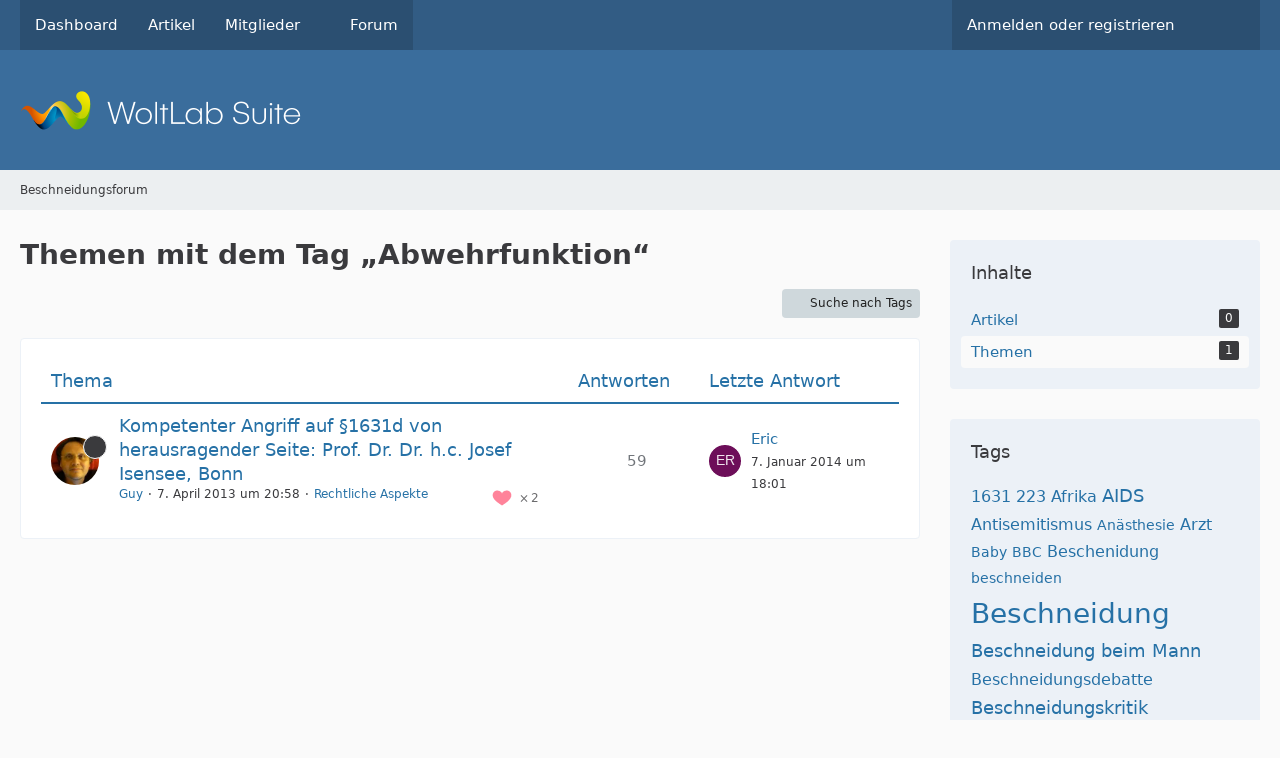

--- FILE ---
content_type: text/html; charset=UTF-8
request_url: https://www.beschneidungsforum.de/tagged/62-brit-mila/?objectType=com.woltlab.wbb.thread&s=db9df7ff001490951a5483c6edcff75422ccb751
body_size: 9734
content:






<!DOCTYPE html>
<html
    dir="ltr"
    lang="de"
    data-color-scheme="system"
>

<head>
	<meta charset="utf-8">
		
	<title>Themen mit dem Tag „Abwehrfunktion“ - Beschneidungsforum</title>
	
	<meta name="viewport" content="width=device-width, initial-scale=1">
<meta name="format-detection" content="telephone=no">
<meta name="robots" content="noindex"><meta property="og:site_name" content="Beschneidungsforum">

<!-- Stylesheets -->
<link rel="stylesheet" type="text/css" href="https://www.beschneidungsforum.de/style/style-1.css?m=1768218431">

<meta name="timezone" content="Europe/Berlin">


<script>
	var WCF_PATH = 'https://www.beschneidungsforum.de/';
	var WSC_API_URL = 'https://www.beschneidungsforum.de/';
	
	var LANGUAGE_ID = 1;
	var LANGUAGE_USE_INFORMAL_VARIANT = false;
	var TIME_NOW = 1769436090;
	var LAST_UPDATE_TIME = 1756107792;
	var ENABLE_DEBUG_MODE = false;
	var ENABLE_PRODUCTION_DEBUG_MODE = true;
	var ENABLE_DEVELOPER_TOOLS = false;
	var PAGE_TITLE = 'Beschneidungsforum';
	
	var REACTION_TYPES = {"1":{"title":"Gef\u00e4llt mir","renderedIcon":"<img\n\tsrc=\"https:\/\/www.beschneidungsforum.de\/images\/reaction\/like.svg\"\n\talt=\"Gef\u00e4llt mir\"\n\tclass=\"reactionType\"\n\tdata-reaction-type-id=\"1\"\n>","iconPath":"https:\/\/www.beschneidungsforum.de\/images\/reaction\/like.svg","showOrder":1,"reactionTypeID":1,"isAssignable":1},"2":{"title":"Danke","renderedIcon":"<img\n\tsrc=\"https:\/\/www.beschneidungsforum.de\/images\/reaction\/thanks.svg\"\n\talt=\"Danke\"\n\tclass=\"reactionType\"\n\tdata-reaction-type-id=\"2\"\n>","iconPath":"https:\/\/www.beschneidungsforum.de\/images\/reaction\/thanks.svg","showOrder":2,"reactionTypeID":2,"isAssignable":1},"3":{"title":"Haha","renderedIcon":"<img\n\tsrc=\"https:\/\/www.beschneidungsforum.de\/images\/reaction\/haha.svg\"\n\talt=\"Haha\"\n\tclass=\"reactionType\"\n\tdata-reaction-type-id=\"3\"\n>","iconPath":"https:\/\/www.beschneidungsforum.de\/images\/reaction\/haha.svg","showOrder":3,"reactionTypeID":3,"isAssignable":1},"4":{"title":"Verwirrend","renderedIcon":"<img\n\tsrc=\"https:\/\/www.beschneidungsforum.de\/images\/reaction\/confused.svg\"\n\talt=\"Verwirrend\"\n\tclass=\"reactionType\"\n\tdata-reaction-type-id=\"4\"\n>","iconPath":"https:\/\/www.beschneidungsforum.de\/images\/reaction\/confused.svg","showOrder":4,"reactionTypeID":4,"isAssignable":1},"5":{"title":"Traurig","renderedIcon":"<img\n\tsrc=\"https:\/\/www.beschneidungsforum.de\/images\/reaction\/sad.svg\"\n\talt=\"Traurig\"\n\tclass=\"reactionType\"\n\tdata-reaction-type-id=\"5\"\n>","iconPath":"https:\/\/www.beschneidungsforum.de\/images\/reaction\/sad.svg","showOrder":5,"reactionTypeID":5,"isAssignable":1},"6":{"title":"Gef\u00e4llt mir nicht","renderedIcon":"<img\n\tsrc=\"https:\/\/www.beschneidungsforum.de\/images\/reaction\/thumbsDown.svg\"\n\talt=\"Gef\u00e4llt mir nicht\"\n\tclass=\"reactionType\"\n\tdata-reaction-type-id=\"6\"\n>","iconPath":"https:\/\/www.beschneidungsforum.de\/images\/reaction\/thumbsDown.svg","showOrder":6,"reactionTypeID":6,"isAssignable":1}};
	
	
		{
		const colorScheme = matchMedia("(prefers-color-scheme: dark)").matches ? "dark" : "light";
		document.documentElement.dataset.colorScheme = colorScheme;
	}
	</script>

<script src="https://www.beschneidungsforum.de/js/WoltLabSuite/WebComponent.min.js?v=1756107792"></script>
<script src="https://www.beschneidungsforum.de/js/preload/de.preload.js?v=1756107792"></script>

<script src="https://www.beschneidungsforum.de/js/WoltLabSuite.Core.min.js?v=1756107792"></script>
<script>
requirejs.config({
	baseUrl: 'https://www.beschneidungsforum.de/js',
	urlArgs: 't=1756107792'
	
});

window.addEventListener('pageshow', function(event) {
	if (event.persisted) {
		window.location.reload();
	}
});

</script>
<script src="https://www.beschneidungsforum.de/js/WoltLabSuite.Forum.min.js?v=1756107792"></script>
<noscript>
	<style>
		.jsOnly {
			display: none !important;
		}
		
		.noJsOnly {
			display: block !important;
		}
	</style>
</noscript>

<script type="application/ld+json">
{
"@context": "http://schema.org",
"@type": "WebSite",
"url": "https:\/\/www.beschneidungsforum.de\/",
"potentialAction": {
"@type": "SearchAction",
"target": "https:\/\/www.beschneidungsforum.de\/search\/?q={search_term_string}",
"query-input": "required name=search_term_string"
}
}
</script>
<link rel="apple-touch-icon" sizes="180x180" href="https://www.beschneidungsforum.de/images/favicon/default.apple-touch-icon.png">
<link rel="manifest" href="https://www.beschneidungsforum.de/images/favicon/default.manifest.json">
<link rel="icon" type="image/png" sizes="48x48" href="https://www.beschneidungsforum.de/images/favicon/default.favicon-48x48.png">
<meta name="msapplication-config" content="https://www.beschneidungsforum.de/images/favicon/default.browserconfig.xml">
<meta name="theme-color" content="#3a6d9c">
<script>
    {
        document.querySelector('meta[name="theme-color"]').content = window.getComputedStyle(document.documentElement).getPropertyValue("--wcfPageThemeColor");
    }
</script>

	
		
						<link rel="canonical" href="https://www.beschneidungsforum.de/tagged/62-abwehrfunktion/?objectType=com.woltlab.wbb.thread">
	</head>

<body id="tpl_wcf_tagged"
	itemscope itemtype="http://schema.org/WebPage"	data-template="tagged" data-application="wcf" data-page-id="34" data-page-identifier="com.woltlab.wcf.Tagged"		class="">

<span id="top"></span>

<div id="pageContainer" class="pageContainer">
	
	
	<div id="pageHeaderContainer" class="pageHeaderContainer">
	<header id="pageHeader" class="pageHeader">
		<div id="pageHeaderPanel" class="pageHeaderPanel">
			<div class="layoutBoundary">
				<div class="box mainMenu" data-box-identifier="com.woltlab.wcf.MainMenu">
			
		
	<div class="boxContent">
		<nav aria-label="Hauptmenü">
	<ol class="boxMenu">
		
		
					<li class="" data-identifier="com.woltlab.wcf.Dashboard">
				<a href="https://www.beschneidungsforum.de/" class="boxMenuLink">
					<span class="boxMenuLinkTitle">Dashboard</span>
														</a>
				
				</li>				
									<li class="" data-identifier="com.woltlab.wcf.ArticleList">
				<a href="https://www.beschneidungsforum.de/article-list/" class="boxMenuLink">
					<span class="boxMenuLinkTitle">Artikel</span>
														</a>
				
				</li>				
									<li class=" boxMenuHasChildren" data-identifier="com.woltlab.wcf.MembersList">
				<a href="https://www.beschneidungsforum.de/members-list/" class="boxMenuLink">
					<span class="boxMenuLinkTitle">Mitglieder</span>
																<fa-icon size="16" name="caret-down" solid></fa-icon>
									</a>
				
				<ol class="boxMenuDepth1">				
									<li class="" data-identifier="com.woltlab.wcf.RecentActivityList">
				<a href="https://www.beschneidungsforum.de/recent-activity-list/" class="boxMenuLink">
					<span class="boxMenuLinkTitle">Letzte Aktivitäten</span>
														</a>
				
				</li>				
									<li class="" data-identifier="com.woltlab.wcf.UsersOnlineList">
				<a href="https://www.beschneidungsforum.de/users-online-list/" class="boxMenuLink">
					<span class="boxMenuLinkTitle">Benutzer online</span>
														</a>
				
				</li>				
									<li class="" data-identifier="com.woltlab.wcf.Team">
				<a href="https://www.beschneidungsforum.de/team/" class="boxMenuLink">
					<span class="boxMenuLinkTitle">Team</span>
														</a>
				
				</li>				
									<li class="" data-identifier="com.woltlab.wcf.UserSearch">
				<a href="https://www.beschneidungsforum.de/user-search/" class="boxMenuLink">
					<span class="boxMenuLinkTitle">Mitgliedersuche</span>
														</a>
				
				</li>				
									</ol></li>									<li class="" data-identifier="com.woltlab.wbb.BoardList">
				<a href="https://www.beschneidungsforum.de/forum/" class="boxMenuLink">
					<span class="boxMenuLinkTitle">Forum</span>
														</a>
				
				</li>				
																	
		
	</ol>
</nav>	</div>
</div><button type="button" class="pageHeaderMenuMobile" aria-expanded="false" aria-label="Menü">
	<span class="pageHeaderMenuMobileInactive">
		<fa-icon size="32" name="bars"></fa-icon>
	</span>
	<span class="pageHeaderMenuMobileActive">
		<fa-icon size="32" name="xmark"></fa-icon>
	</span>
</button>
				
				<nav id="topMenu" class="userPanel">
	<ul class="userPanelItems">
									<li id="pageLanguageContainer">
					</li>
						<li id="userLogin">
				<a
					class="loginLink"
					href="https://www.beschneidungsforum.de/login/?url=https%3A%2F%2Fwww.beschneidungsforum.de%2Ftagged%2F62-brit-mila%2F%3FobjectType%3Dcom.woltlab.wbb.thread%26s%3Ddb9df7ff001490951a5483c6edcff75422ccb751"
					rel="nofollow"
				>Anmelden oder registrieren</a>
			</li>
				
								
							
		<!-- page search -->
		<li>
			<a href="https://www.beschneidungsforum.de/search/" id="userPanelSearchButton" class="jsTooltip" title="Suche"><fa-icon size="32" name="magnifying-glass"></fa-icon> <span>Suche</span></a>
		</li>
	</ul>
</nav>
	<a
		href="https://www.beschneidungsforum.de/login/?url=https%3A%2F%2Fwww.beschneidungsforum.de%2Ftagged%2F62-brit-mila%2F%3FobjectType%3Dcom.woltlab.wbb.thread%26s%3Ddb9df7ff001490951a5483c6edcff75422ccb751"
		class="userPanelLoginLink jsTooltip"
		title="Anmelden oder registrieren"
		rel="nofollow"
	>
		<fa-icon size="32" name="arrow-right-to-bracket"></fa-icon>
	</a>
			</div>
		</div>
		
		<div id="pageHeaderFacade" class="pageHeaderFacade">
			<div class="layoutBoundary">
				<div id="pageHeaderLogo" class="pageHeaderLogo">
		
	<a href="https://www.beschneidungsforum.de/" aria-label="Beschneidungsforum">
		<img src="https://www.beschneidungsforum.de/images/default-logo.png" alt="" class="pageHeaderLogoLarge" height="40" width="281" loading="eager">
		<img src="https://www.beschneidungsforum.de/images/default-logo-small.png" alt="" class="pageHeaderLogoSmall" height="60" width="110" loading="eager">
		
		
	</a>
</div>
				
					


<button type="button" id="pageHeaderSearchMobile" class="pageHeaderSearchMobile" aria-expanded="false" aria-label="Suche">
	<fa-icon size="32" name="magnifying-glass"></fa-icon>
</button>

<div id="pageHeaderSearch" class="pageHeaderSearch">
	<form method="post" action="https://www.beschneidungsforum.de/search/">
		<div id="pageHeaderSearchInputContainer" class="pageHeaderSearchInputContainer">
			<div class="pageHeaderSearchType dropdown">
				<a href="#" class="button dropdownToggle" id="pageHeaderSearchTypeSelect">
					<span class="pageHeaderSearchTypeLabel">Alles</span>
					<fa-icon size="16" name="caret-down" solid></fa-icon>
				</a>
				<ul class="dropdownMenu">
					<li><a href="#" data-extended-link="https://www.beschneidungsforum.de/search/?extended=1" data-object-type="everywhere">Alles</a></li>
					<li class="dropdownDivider"></li>
					
					
					
																		<li><a href="#" data-extended-link="https://www.beschneidungsforum.de/search/?type=com.woltlab.wcf.article&amp;extended=1" data-object-type="com.woltlab.wcf.article">Artikel</a></li>
																								<li><a href="#" data-extended-link="https://www.beschneidungsforum.de/search/?type=com.woltlab.wcf.page&amp;extended=1" data-object-type="com.woltlab.wcf.page">Seiten</a></li>
																																			<li><a href="#" data-extended-link="https://www.beschneidungsforum.de/search/?type=com.woltlab.wbb.post&amp;extended=1" data-object-type="com.woltlab.wbb.post">Forum</a></li>
																
					<li class="dropdownDivider"></li>
					<li><a class="pageHeaderSearchExtendedLink" href="https://www.beschneidungsforum.de/search/?extended=1">Erweiterte Suche</a></li>
				</ul>
			</div>
			
			<input type="search" name="q" id="pageHeaderSearchInput" class="pageHeaderSearchInput" placeholder="Suchbegriff eingeben" autocomplete="off" value="">
			
			<button type="submit" class="pageHeaderSearchInputButton button" title="Suche">
				<fa-icon size="16" name="magnifying-glass"></fa-icon>
			</button>
			
			<div id="pageHeaderSearchParameters"></div>
			
					</div>
	</form>
</div>

	</div>
		</div>
	</header>
	
	
</div>
	
	
	
	
	
	<div class="pageNavigation">
	<div class="layoutBoundary">
			<nav class="breadcrumbs" aria-label="Verlaufsnavigation">
		<ol class="breadcrumbs__list" itemprop="breadcrumb" itemscope itemtype="http://schema.org/BreadcrumbList">
			<li class="breadcrumbs__item" title="Beschneidungsforum" itemprop="itemListElement" itemscope itemtype="http://schema.org/ListItem">
							<a class="breadcrumbs__link" href="https://www.beschneidungsforum.de/" itemprop="item">
																	<span class="breadcrumbs__parent_indicator">
										<fa-icon size="16" name="arrow-left-long"></fa-icon>
									</span>
																<span class="breadcrumbs__title" itemprop="name">Beschneidungsforum</span>
							</a>
															<meta itemprop="position" content="1">
																					</li>
		</ol>
	</nav>
	</div>
</div>
	
	
	
	<section id="main" class="main" role="main">
		<div class="layoutBoundary">
			

						
			<div id="content" class="content content--sidebar-right">
								
																					
													<header class="contentHeader">
								<div class="contentHeaderTitle">
									<h1 class="contentTitle">Themen mit dem Tag „Abwehrfunktion“</h1>
																	</div>
								
								
							</header>
																			
				
				
				
				
				

				




	<div class="contentInteraction">
		
					<div class="contentInteractionButtonContainer">
									<div class="contentInteractionButtons">
						<a href="https://www.beschneidungsforum.de/tag-search/" class="contentInteractionButton button small"><fa-icon size="16" name="magnifying-glass"></fa-icon> <span>Suche nach Tags</span></a>					</div>
				
				
							</div>
			</div>

	<div class="section tabularBox messageGroupList wbbThreadList">
	<ol class="tabularList">
		<li class="tabularListRow tabularListRowHead">
			<ol class="tabularListColumns">
				<li class="columnSubject">Thema</li>
				<li class="columnStats">Antworten</li>
				<li class="columnLastPost">Letzte Antwort</li>
				
				
			</ol>
		</li>
		
		
	<li class="tabularListRow">
		<ol
			id="thread2157"
			class="tabularListColumns messageGroup wbbThread jsClipboardObject wbbThreadSticky"
			data-thread-id="2157" data-element-id="2157" data-is-closed="0" data-is-deleted="0"
			data-is-sticky="1" data-is-disabled="0" data-is-announcement="0"
						data-is-link="0"
		>
									<li class="columnIcon columnAvatar">
				<div>
					<p><img src="https://www.beschneidungsforum.de/images/avatars/cf/19-cf8067a83941529e9e3f604fc904fc185a777616.webp" width="48" height="48" alt="" class="userAvatarImage" loading="lazy"></p>
					
								
																								<span class="jsTooltip wbbStickyIcon" title="Angepinnt">
								<fa-icon size="16" name="thumbtack"></fa-icon>
							</span>
																												
					
				</div>
			</li>
							<li class="columnSubject">
					
					
					<h3>
						
						
																					<a href="https://www.beschneidungsforum.de/forum/thread/2157-kompetenter-angriff-auf-1631d-von-herausragender-seite-prof-dr-dr-h-c-josef-isen/" class="messageGroupLink wbbTopicLink" data-object-id="2157">Kompetenter Angriff auf §1631d von herausragender Seite: Prof. Dr. Dr. h.c. Josef Isensee, Bonn</a>
																			
													<span class="badge messageGroupCounterMobile">59</span>
											</h3>
					
					<aside class="statusDisplay" role="presentation">
						<ul class="inlineList statusIcons">
							<li>			<span class="topReactionShort jsTooltip" title="Gefällt mir × 2">
			<img
	src="https://www.beschneidungsforum.de/images/reaction/like.svg"
	alt="Gefällt mir"
	class="reactionType"
	data-reaction-type-id="1"
>			<span class="reactionCount">2</span>
		</span>
	</li>																																										
														
							
							
													</ul>
					</aside>
					
					<ul class="inlineList dotSeparated small messageGroupInfo">
						<li class="messageGroupAuthor"><a href="https://www.beschneidungsforum.de/user/3-guy/" data-object-id="3" class="userLink">Guy</a></li>
						<li class="messageGroupTime"><woltlab-core-date-time date="2013-04-07T18:58:03+00:00">7. April 2013 um 20:58</woltlab-core-date-time></li>
												<li class="wbbThreadBoardLink"><a href="https://www.beschneidungsforum.de/forum/board/20-rechtliche-aspekte/">Rechtliche Aspekte</a></li>						
					</ul>
					
					<ul class="messageGroupInfoMobile">
						<li class="messageGroupAuthorMobile">Guy</li>
						<li class="messageGroupLastPostTimeMobile"><woltlab-core-date-time date="2014-01-07T17:01:37+00:00">7. Januar 2014 um 18:01</woltlab-core-date-time></li>
					</ul>
					
										
					
				</li>
				<li class="columnStats">
											<dl class="plain statsDataList">
							<dt>Antworten</dt>
							<dd>59</dd>
						</dl>
						<dl class="plain statsDataList">
							<dt>Zugriffe</dt>
							<dd>222k</dd>
						</dl>

						<div class="messageGroupListStatsSimple">
															<span aria-label="Antworten">
									<fa-icon size="16" name="comment"></fa-icon>
								</span>
								59													</div>
									</li>
				
				<li class="columnLastPost">
											<div class="box32">
							<a href="https://www.beschneidungsforum.de/forum/thread/2157-kompetenter-angriff-auf-1631d-von-herausragender-seite-prof-dr-dr-h-c-josef-isen/?action=lastPost" class="jsTooltip" title="Zum letzten Beitrag springen"><img src="[data-uri]" width="32" height="32" alt="" class="userAvatarImage"></a>
							
							<div>
								<p>
									<a href="https://www.beschneidungsforum.de/user/489-eric/" data-object-id="489" class="userLink">Eric</a>								</p>
								<small><woltlab-core-date-time date="2014-01-07T17:01:37+00:00">7. Januar 2014 um 18:01</woltlab-core-date-time></small>
							</div>
						</div>
									</li>
						
			
		</ol>
	</li>
	</ol>
</div>

<footer class="contentFooter">
	
	
	
</footer>

				
				
				
				
							</div>
			
							<aside class="sidebar boxesSidebarRight" aria-label="Rechte Seitenleiste">
					<div class="boxContainer">
						<section class="box" data-static-box-identifier="com.woltlab.wcf.TaggedMenu">
		<h2 class="boxTitle">Inhalte</h2>
		
		<nav class="boxContent">
			<ul class="boxMenu">
									<li>
						<a class="boxMenuLink" href="https://www.beschneidungsforum.de/tagged/62-abwehrfunktion/?objectType=com.woltlab.wcf.article">
							<span class="boxMenuLinkTitle">Artikel</span>
							<span class="badge">0</span>
						</a>
					</li>
									<li class="active">
						<a class="boxMenuLink" href="https://www.beschneidungsforum.de/tagged/62-abwehrfunktion/?objectType=com.woltlab.wbb.thread">
							<span class="boxMenuLinkTitle">Themen</span>
							<span class="badge">1</span>
						</a>
					</li>
							</ul>
		</nav>
	</section>
	
			<section class="box" data-static-box-identifier="com.woltlab.wcf.TaggedTagCloud">
			<h2 class="boxTitle">Tags</h2>
			
			<div class="boxContent">
					<ul class="tagList">
		<li><a href="https://www.beschneidungsforum.de/tagged/61-1631/?objectType=com.woltlab.wbb.thread" rel="tag" class="tagWeight3">1631</a></li>
							<li><a href="https://www.beschneidungsforum.de/tagged/115-223/?objectType=com.woltlab.wbb.thread" rel="tag" class="tagWeight3">223</a></li>
							<li><a href="https://www.beschneidungsforum.de/tagged/624-afrika/?objectType=com.woltlab.wbb.thread" rel="tag" class="tagWeight3">Afrika</a></li>
							<li><a href="https://www.beschneidungsforum.de/tagged/293-aids/?objectType=com.woltlab.wbb.thread" rel="tag" class="tagWeight4">AIDS</a></li>
							<li><a href="https://www.beschneidungsforum.de/tagged/98-antisemitismus/?objectType=com.woltlab.wbb.thread" rel="tag" class="tagWeight3">Antisemitismus</a></li>
							<li><a href="https://www.beschneidungsforum.de/tagged/64-an%C3%A4sthesie/?objectType=com.woltlab.wbb.thread" rel="tag" class="tagWeight2">Anästhesie</a></li>
							<li><a href="https://www.beschneidungsforum.de/tagged/194-arzt/?objectType=com.woltlab.wbb.thread" rel="tag" class="tagWeight3">Arzt</a></li>
							<li><a href="https://www.beschneidungsforum.de/tagged/132-baby/?objectType=com.woltlab.wbb.thread" rel="tag" class="tagWeight2">Baby</a></li>
							<li><a href="https://www.beschneidungsforum.de/tagged/548-bbc/?objectType=com.woltlab.wbb.thread" rel="tag" class="tagWeight2">BBC</a></li>
							<li><a href="https://www.beschneidungsforum.de/tagged/1784-beschenidung/?objectType=com.woltlab.wbb.thread" rel="tag" class="tagWeight3">Beschenidung</a></li>
							<li><a href="https://www.beschneidungsforum.de/tagged/997-beschneiden/?objectType=com.woltlab.wbb.thread" rel="tag" class="tagWeight2">beschneiden</a></li>
							<li><a href="https://www.beschneidungsforum.de/tagged/1-beschneidung/?objectType=com.woltlab.wbb.thread" rel="tag" class="tagWeight7">Beschneidung</a></li>
							<li><a href="https://www.beschneidungsforum.de/tagged/1258-beschneidung-beim-mann/?objectType=com.woltlab.wbb.thread" rel="tag" class="tagWeight4">Beschneidung beim Mann</a></li>
							<li><a href="https://www.beschneidungsforum.de/tagged/25-beschneidungsdebatte/?objectType=com.woltlab.wbb.thread" rel="tag" class="tagWeight3">Beschneidungsdebatte</a></li>
							<li><a href="https://www.beschneidungsforum.de/tagged/26-beschneidungskritik/?objectType=com.woltlab.wbb.thread" rel="tag" class="tagWeight4">Beschneidungskritik</a></li>
							<li><a href="https://www.beschneidungsforum.de/tagged/1019-beschnitten/?objectType=com.woltlab.wbb.thread" rel="tag" class="tagWeight3">beschnitten</a></li>
							<li><a href="https://www.beschneidungsforum.de/tagged/543-botched/?objectType=com.woltlab.wbb.thread" rel="tag" class="tagWeight3">Botched</a></li>
							<li><a href="https://www.beschneidungsforum.de/tagged/65-brit-mila/?objectType=com.woltlab.wbb.thread" rel="tag" class="tagWeight3">Brit Mila</a></li>
							<li><a href="https://www.beschneidungsforum.de/tagged/66-brit-milah/?objectType=com.woltlab.wbb.thread" rel="tag" class="tagWeight2">Brit Milah</a></li>
							<li><a href="https://www.beschneidungsforum.de/tagged/5-circumcision/?objectType=com.woltlab.wbb.thread" rel="tag" class="tagWeight5">circumcision</a></li>
							<li><a href="https://www.beschneidungsforum.de/tagged/956-creme/?objectType=com.woltlab.wbb.thread" rel="tag" class="tagWeight3">Creme</a></li>
							<li><a href="https://www.beschneidungsforum.de/tagged/27-debatte/?objectType=com.woltlab.wbb.thread" rel="tag" class="tagWeight2">Debatte</a></li>
							<li><a href="https://www.beschneidungsforum.de/tagged/450-dehnen/?objectType=com.woltlab.wbb.thread" rel="tag" class="tagWeight3">Dehnen</a></li>
							<li><a href="https://www.beschneidungsforum.de/tagged/372-dtr/?objectType=com.woltlab.wbb.thread" rel="tag" class="tagWeight4">DTR</a></li>
							<li><a href="https://www.beschneidungsforum.de/tagged/655-eichel/?objectType=com.woltlab.wbb.thread" rel="tag" class="tagWeight4">Eichel</a></li>
							<li><a href="https://www.beschneidungsforum.de/tagged/175-elternrecht/?objectType=com.woltlab.wbb.thread" rel="tag" class="tagWeight2">Elternrecht</a></li>
							<li><a href="https://www.beschneidungsforum.de/tagged/1481-entz%C3%BCndung/?objectType=com.woltlab.wbb.thread" rel="tag" class="tagWeight2">entzündung</a></li>
							<li><a href="https://www.beschneidungsforum.de/tagged/30-erziehungsrecht/?objectType=com.woltlab.wbb.thread" rel="tag" class="tagWeight3">Erziehungsrecht</a></li>
							<li><a href="https://www.beschneidungsforum.de/tagged/31-ethik/?objectType=com.woltlab.wbb.thread" rel="tag" class="tagWeight3">Ethik</a></li>
							<li><a href="https://www.beschneidungsforum.de/tagged/57-fgm/?objectType=com.woltlab.wbb.thread" rel="tag" class="tagWeight4">FGM</a></li>
							<li><a href="https://www.beschneidungsforum.de/tagged/1476-frenulotomie/?objectType=com.woltlab.wbb.thread" rel="tag" class="tagWeight3">Frenulotomie</a></li>
							<li><a href="https://www.beschneidungsforum.de/tagged/971-frenulum/?objectType=com.woltlab.wbb.thread" rel="tag" class="tagWeight3">Frenulum</a></li>
							<li><a href="https://www.beschneidungsforum.de/tagged/1477-frenulum-breve/?objectType=com.woltlab.wbb.thread" rel="tag" class="tagWeight2">Frenulum breve</a></li>
							<li><a href="https://www.beschneidungsforum.de/tagged/70-genitalverst%C3%BCmmelung/?objectType=com.woltlab.wbb.thread" rel="tag" class="tagWeight4">Genitalverstümmelung</a></li>
							<li><a href="https://www.beschneidungsforum.de/tagged/119-geschichte/?objectType=com.woltlab.wbb.thread" rel="tag" class="tagWeight3">Geschichte</a></li>
							<li><a href="https://www.beschneidungsforum.de/tagged/35-grundrechte/?objectType=com.woltlab.wbb.thread" rel="tag" class="tagWeight2">Grundrechte</a></li>
							<li><a href="https://www.beschneidungsforum.de/tagged/17-hilfe/?objectType=com.woltlab.wbb.thread" rel="tag" class="tagWeight3">Hilfe</a></li>
							<li><a href="https://www.beschneidungsforum.de/tagged/221-hiv/?objectType=com.woltlab.wbb.thread" rel="tag" class="tagWeight4">HIV</a></li>
							<li><a href="https://www.beschneidungsforum.de/tagged/486-hygiene/?objectType=com.woltlab.wbb.thread" rel="tag" class="tagWeight2">Hygiene</a></li>
							<li><a href="https://www.beschneidungsforum.de/tagged/1963-infografik/?objectType=com.woltlab.wbb.thread" rel="tag" class="tagWeight2">Infografik</a></li>
							<li><a href="https://www.beschneidungsforum.de/tagged/74-islam/?objectType=com.woltlab.wbb.thread" rel="tag" class="tagWeight3">Islam</a></li>
							<li><a href="https://www.beschneidungsforum.de/tagged/48-israel/?objectType=com.woltlab.wbb.thread" rel="tag" class="tagWeight3">Israel</a></li>
							<li><a href="https://www.beschneidungsforum.de/tagged/76-judentum/?objectType=com.woltlab.wbb.thread" rel="tag" class="tagWeight4">Judentum</a></li>
							<li><a href="https://www.beschneidungsforum.de/tagged/143-jungen/?objectType=com.woltlab.wbb.thread" rel="tag" class="tagWeight3">Jungen</a></li>
							<li><a href="https://www.beschneidungsforum.de/tagged/37-kindeswohl/?objectType=com.woltlab.wbb.thread" rel="tag" class="tagWeight3">Kindeswohl</a></li>
							<li><a href="https://www.beschneidungsforum.de/tagged/189-komplikationen/?objectType=com.woltlab.wbb.thread" rel="tag" class="tagWeight3">Komplikationen</a></li>
							<li><a href="https://www.beschneidungsforum.de/tagged/38-k%C3%B6rperverletzung/?objectType=com.woltlab.wbb.thread" rel="tag" class="tagWeight3">Körperverletzung</a></li>
							<li><a href="https://www.beschneidungsforum.de/tagged/1592-manhood/?objectType=com.woltlab.wbb.thread" rel="tag" class="tagWeight2">Manhood</a></li>
							<li><a href="https://www.beschneidungsforum.de/tagged/123-masturbation/?objectType=com.woltlab.wbb.thread" rel="tag" class="tagWeight2">Masturbation</a></li>
							<li><a href="https://www.beschneidungsforum.de/tagged/204-medizin/?objectType=com.woltlab.wbb.thread" rel="tag" class="tagWeight2">Medizin</a></li>
							<li><a href="https://www.beschneidungsforum.de/tagged/124-menschenrechte/?objectType=com.woltlab.wbb.thread" rel="tag" class="tagWeight3">Menschenrechte</a></li>
							<li><a href="https://www.beschneidungsforum.de/tagged/658-metzitzah-b-peh/?objectType=com.woltlab.wbb.thread" rel="tag" class="tagWeight3">Metzitzah B&#039;peh</a></li>
							<li><a href="https://www.beschneidungsforum.de/tagged/364-mgm/?objectType=com.woltlab.wbb.thread" rel="tag" class="tagWeight4">MGM</a></li>
							<li><a href="https://www.beschneidungsforum.de/tagged/147-mohel/?objectType=com.woltlab.wbb.thread" rel="tag" class="tagWeight3">Mohel</a></li>
							<li><a href="https://www.beschneidungsforum.de/tagged/950-op/?objectType=com.woltlab.wbb.thread" rel="tag" class="tagWeight3">OP</a></li>
							<li><a href="https://www.beschneidungsforum.de/tagged/9-operation/?objectType=com.woltlab.wbb.thread" rel="tag" class="tagWeight3">Operation</a></li>
							<li><a href="https://www.beschneidungsforum.de/tagged/482-penis/?objectType=com.woltlab.wbb.thread" rel="tag" class="tagWeight4">Penis</a></li>
							<li><a href="https://www.beschneidungsforum.de/tagged/80-personensorge/?objectType=com.woltlab.wbb.thread" rel="tag" class="tagWeight3">Personensorge</a></li>
							<li><a href="https://www.beschneidungsforum.de/tagged/1665-phimocure/?objectType=com.woltlab.wbb.thread" rel="tag" class="tagWeight2">PhimoCure</a></li>
							<li><a href="https://www.beschneidungsforum.de/tagged/10-phimose/?objectType=com.woltlab.wbb.thread" rel="tag" class="tagWeight5">Phimose</a></li>
							<li><a href="https://www.beschneidungsforum.de/tagged/951-phimose-op/?objectType=com.woltlab.wbb.thread" rel="tag" class="tagWeight3">Phimose-OP</a></li>
							<li><a href="https://www.beschneidungsforum.de/tagged/568-psyche/?objectType=com.woltlab.wbb.thread" rel="tag" class="tagWeight3">Psyche</a></li>
							<li><a href="https://www.beschneidungsforum.de/tagged/334-psychologie/?objectType=com.woltlab.wbb.thread" rel="tag" class="tagWeight2">Psychologie</a></li>
							<li><a href="https://www.beschneidungsforum.de/tagged/41-religionsfreiheit/?objectType=com.woltlab.wbb.thread" rel="tag" class="tagWeight3">Religionsfreiheit</a></li>
							<li><a href="https://www.beschneidungsforum.de/tagged/419-restoration/?objectType=com.woltlab.wbb.thread" rel="tag" class="tagWeight2">restoration</a></li>
							<li><a href="https://www.beschneidungsforum.de/tagged/1044-restoring/?objectType=com.woltlab.wbb.thread" rel="tag" class="tagWeight3">Restoring</a></li>
							<li><a href="https://www.beschneidungsforum.de/tagged/210-schmerz/?objectType=com.woltlab.wbb.thread" rel="tag" class="tagWeight3">Schmerz</a></li>
							<li><a href="https://www.beschneidungsforum.de/tagged/489-schmerzen/?objectType=com.woltlab.wbb.thread" rel="tag" class="tagWeight3">Schmerzen</a></li>
							<li><a href="https://www.beschneidungsforum.de/tagged/513-schweiz/?objectType=com.woltlab.wbb.thread" rel="tag" class="tagWeight2">Schweiz</a></li>
							<li><a href="https://www.beschneidungsforum.de/tagged/1644-schwellung/?objectType=com.woltlab.wbb.thread" rel="tag" class="tagWeight3">Schwellung</a></li>
							<li><a href="https://www.beschneidungsforum.de/tagged/85-selbstbestimmung/?objectType=com.woltlab.wbb.thread" rel="tag" class="tagWeight3">Selbstbestimmung</a></li>
							<li><a href="https://www.beschneidungsforum.de/tagged/592-sensibilit%C3%A4t/?objectType=com.woltlab.wbb.thread" rel="tag" class="tagWeight2">Sensibilität</a></li>
							<li><a href="https://www.beschneidungsforum.de/tagged/251-sensibilit%C3%A4tsverlust/?objectType=com.woltlab.wbb.thread" rel="tag" class="tagWeight2">Sensibilitätsverlust</a></li>
							<li><a href="https://www.beschneidungsforum.de/tagged/915-sex/?objectType=com.woltlab.wbb.thread" rel="tag" class="tagWeight4">Sex</a></li>
							<li><a href="https://www.beschneidungsforum.de/tagged/291-sexualit%C3%A4t/?objectType=com.woltlab.wbb.thread" rel="tag" class="tagWeight3">Sexualität</a></li>
							<li><a href="https://www.beschneidungsforum.de/tagged/153-stgb/?objectType=com.woltlab.wbb.thread" rel="tag" class="tagWeight2">StGB</a></li>
							<li><a href="https://www.beschneidungsforum.de/tagged/129-studien/?objectType=com.woltlab.wbb.thread" rel="tag" class="tagWeight2">Studien</a></li>
							<li><a href="https://www.beschneidungsforum.de/tagged/859-s%C3%BCdafrika/?objectType=com.woltlab.wbb.thread" rel="tag" class="tagWeight2">Südafrika</a></li>
							<li><a href="https://www.beschneidungsforum.de/tagged/1089-teilbeschneidung/?objectType=com.woltlab.wbb.thread" rel="tag" class="tagWeight2">Teilbeschneidung</a></li>
							<li><a href="https://www.beschneidungsforum.de/tagged/3-trauma/?objectType=com.woltlab.wbb.thread" rel="tag" class="tagWeight3">Trauma</a></li>
							<li><a href="https://www.beschneidungsforum.de/tagged/675-triple-inzision/?objectType=com.woltlab.wbb.thread" rel="tag" class="tagWeight3">Triple Inzision</a></li>
							<li><a href="https://www.beschneidungsforum.de/tagged/844-uganda/?objectType=com.woltlab.wbb.thread" rel="tag" class="tagWeight2">Uganda</a></li>
							<li><a href="https://www.beschneidungsforum.de/tagged/45-unversehrtheit/?objectType=com.woltlab.wbb.thread" rel="tag" class="tagWeight3">Unversehrtheit</a></li>
							<li><a href="https://www.beschneidungsforum.de/tagged/421-urologe/?objectType=com.woltlab.wbb.thread" rel="tag" class="tagWeight3">Urologe</a></li>
							<li><a href="https://www.beschneidungsforum.de/tagged/329-urologie/?objectType=com.woltlab.wbb.thread" rel="tag" class="tagWeight2">Urologie</a></li>
							<li><a href="https://www.beschneidungsforum.de/tagged/113-usa/?objectType=com.woltlab.wbb.thread" rel="tag" class="tagWeight3">USA</a></li>
							<li><a href="https://www.beschneidungsforum.de/tagged/1571-verengung/?objectType=com.woltlab.wbb.thread" rel="tag" class="tagWeight3">verengung</a></li>
							<li><a href="https://www.beschneidungsforum.de/tagged/94-verfassungswidrig/?objectType=com.woltlab.wbb.thread" rel="tag" class="tagWeight2">verfassungswidrig</a></li>
							<li><a href="https://www.beschneidungsforum.de/tagged/422-verst%C3%BCmmelung/?objectType=com.woltlab.wbb.thread" rel="tag" class="tagWeight3">Verstümmelung</a></li>
							<li><a href="https://www.beschneidungsforum.de/tagged/22-vorhaut/?objectType=com.woltlab.wbb.thread" rel="tag" class="tagWeight5">Vorhaut</a></li>
							<li><a href="https://www.beschneidungsforum.de/tagged/727-vorhaut-restauration/?objectType=com.woltlab.wbb.thread" rel="tag" class="tagWeight4">Vorhaut Restauration</a></li>
							<li><a href="https://www.beschneidungsforum.de/tagged/1025-vorhautverengung/?objectType=com.woltlab.wbb.thread" rel="tag" class="tagWeight3">Vorhautverengung</a></li>
							<li><a href="https://www.beschneidungsforum.de/tagged/15-vorhautwiederherstellung/?objectType=com.woltlab.wbb.thread" rel="tag" class="tagWeight4">Vorhautwiederherstellung</a></li>
							<li><a href="https://www.beschneidungsforum.de/tagged/23-wiederherstellung/?objectType=com.woltlab.wbb.thread" rel="tag" class="tagWeight4">Wiederherstellung</a></li>
							<li><a href="https://www.beschneidungsforum.de/tagged/300-wikipedia/?objectType=com.woltlab.wbb.thread" rel="tag" class="tagWeight2">Wikipedia</a></li>
							<li><a href="https://www.beschneidungsforum.de/tagged/277-wissenschaft/?objectType=com.woltlab.wbb.thread" rel="tag" class="tagWeight2">Wissenschaft</a></li>
							<li><a href="https://www.beschneidungsforum.de/tagged/1375-wwdoga/?objectType=com.woltlab.wbb.thread" rel="tag" class="tagWeight3">WWDOGA</a></li>
							<li><a href="https://www.beschneidungsforum.de/tagged/96-zirkumzision/?objectType=com.woltlab.wbb.thread" rel="tag" class="tagWeight4">Zirkumzision</a></li>
							<li><a href="https://www.beschneidungsforum.de/tagged/179-zwangsbeschneidung/?objectType=com.woltlab.wbb.thread" rel="tag" class="tagWeight2">Zwangsbeschneidung</a></li>
							<li><a href="https://www.beschneidungsforum.de/tagged/116-%C3%A4rztliche-kunst/?objectType=com.woltlab.wbb.thread" rel="tag" class="tagWeight2">ärztliche Kunst</a></li>
	</ul>
			</div>
		</section>
					</div>
				</aside>
			
		</div>
	</section>
	
	
	
	
	
	<footer id="pageFooter" class="pageFooter">
		
					
			<div class="boxesFooter">
			<div class="layoutBoundary">
													<div class="boxContainer">
						<div class="box" data-box-identifier="com.woltlab.wcf.FooterMenu">
			
		
	<div class="boxContent">
		<nav aria-label="Footer-Menü">
	<ol class="boxMenu">
		
		
					<li class="" data-identifier="com.woltlab.wcf.PrivacyPolicy">
				<a href="https://www.beschneidungsforum.de/datenschutzerklaerung/" class="boxMenuLink">
					<span class="boxMenuLinkTitle">Datenschutzerklärung</span>
														</a>
				
				</li>				
									<li class="" data-identifier="com.woltlab.wcf.LegalNotice">
				<a href="https://www.beschneidungsforum.de/legal-notice/" class="boxMenuLink">
					<span class="boxMenuLinkTitle">Impressum</span>
														</a>
				
				</li>				
																	
		
	</ol>
</nav>	</div>
</div>
					</div>
				
			</div>
		</div>
		
			<div id="pageFooterCopyright" class="pageFooterCopyright">
			<div class="layoutBoundary">
				<div class="copyright"><a href="https://www.woltlab.com/de/" rel="nofollow">Community-Software: <strong>WoltLab Suite&trade; 6.0.22</strong></a></div>
			</div>
		</div>
	
</footer>
</div>



<div class="pageFooterStickyNotice">
	
	
	<noscript>
		<div class="info" role="status">
			<div class="layoutBoundary">
				<span class="javascriptDisabledWarningText">In Ihrem Webbrowser ist JavaScript deaktiviert. Um alle Funktionen dieser Website nutzen zu können, muss JavaScript aktiviert sein.</span>
			</div>
		</div>	
	</noscript>
</div>

<script>
	require(['Language', 'WoltLabSuite/Core/BootstrapFrontend', 'User'], function(Language, BootstrapFrontend, User) {
		
		
		User.init(
			0,
			'',
			''		);
		
		BootstrapFrontend.setup({
			backgroundQueue: {
				url: 'https://www.beschneidungsforum.de/background-queue-perform/',
				force: false			},
			dynamicColorScheme: true,
			enableUserPopover: true,
			executeCronjobs: 'https://www.beschneidungsforum.de/cronjob-perform/',
											shareButtonProviders: [
					["Facebook", "Facebook", "<fa-brand size=\"24\"><svg xmlns=\"http:\/\/www.w3.org\/2000\/svg\" viewBox=\"0 0 512 512\"><!--! Font Awesome Free 6.5.1 by @fontawesome - https:\/\/fontawesome.com License - https:\/\/fontawesome.com\/license\/free (Icons: CC BY 4.0, Fonts: SIL OFL 1.1, Code: MIT License) Copyright 2023 Fonticons, Inc. --><path d=\"M512 256C512 114.6 397.4 0 256 0S0 114.6 0 256C0 376 82.7 476.8 194.2 504.5V334.2H141.4V256h52.8V222.3c0-87.1 39.4-127.5 125-127.5c16.2 0 44.2 3.2 55.7 6.4V172c-6-.6-16.5-1-29.6-1c-42 0-58.2 15.9-58.2 57.2V256h83.6l-14.4 78.2H287V510.1C413.8 494.8 512 386.9 512 256h0z\"\/><\/svg><\/fa-brand>"], 
					["Twitter", "X", "<fa-brand size=\"24\"><svg xmlns=\"http:\/\/www.w3.org\/2000\/svg\" viewBox=\"0 0 512 512\"><!--! Font Awesome Free 6.5.1 by @fontawesome - https:\/\/fontawesome.com License - https:\/\/fontawesome.com\/license\/free (Icons: CC BY 4.0, Fonts: SIL OFL 1.1, Code: MIT License) Copyright 2023 Fonticons, Inc. --><path d=\"M389.2 48h70.6L305.6 224.2 487 464H345L233.7 318.6 106.5 464H35.8L200.7 275.5 26.8 48H172.4L272.9 180.9 389.2 48zM364.4 421.8h39.1L151.1 88h-42L364.4 421.8z\"\/><\/svg><\/fa-brand>"], 
					["Reddit", "Reddit", "<fa-brand size=\"24\"><svg xmlns=\"http:\/\/www.w3.org\/2000\/svg\" viewBox=\"0 0 512 512\"><!--! Font Awesome Free 6.5.1 by @fontawesome - https:\/\/fontawesome.com License - https:\/\/fontawesome.com\/license\/free (Icons: CC BY 4.0, Fonts: SIL OFL 1.1, Code: MIT License) Copyright 2023 Fonticons, Inc. --><path d=\"M0 256C0 114.6 114.6 0 256 0S512 114.6 512 256s-114.6 256-256 256L37.1 512c-13.7 0-20.5-16.5-10.9-26.2L75 437C28.7 390.7 0 326.7 0 256zM349.6 153.6c23.6 0 42.7-19.1 42.7-42.7s-19.1-42.7-42.7-42.7c-20.6 0-37.8 14.6-41.8 34c-34.5 3.7-61.4 33-61.4 68.4l0 .2c-37.5 1.6-71.8 12.3-99 29.1c-10.1-7.8-22.8-12.5-36.5-12.5c-33 0-59.8 26.8-59.8 59.8c0 24 14.1 44.6 34.4 54.1c2 69.4 77.6 125.2 170.6 125.2s168.7-55.9 170.6-125.3c20.2-9.6 34.1-30.2 34.1-54c0-33-26.8-59.8-59.8-59.8c-13.7 0-26.3 4.6-36.4 12.4c-27.4-17-62.1-27.7-100-29.1l0-.2c0-25.4 18.9-46.5 43.4-49.9l0 0c4.4 18.8 21.3 32.8 41.5 32.8zM177.1 246.9c16.7 0 29.5 17.6 28.5 39.3s-13.5 29.6-30.3 29.6s-31.4-8.8-30.4-30.5s15.4-38.3 32.1-38.3zm190.1 38.3c1 21.7-13.7 30.5-30.4 30.5s-29.3-7.9-30.3-29.6c-1-21.7 11.8-39.3 28.5-39.3s31.2 16.6 32.1 38.3zm-48.1 56.7c-10.3 24.6-34.6 41.9-63 41.9s-52.7-17.3-63-41.9c-1.2-2.9 .8-6.2 3.9-6.5c18.4-1.9 38.3-2.9 59.1-2.9s40.7 1 59.1 2.9c3.1 .3 5.1 3.6 3.9 6.5z\"\/><\/svg><\/fa-brand>"], 
					 
					["LinkedIn", "LinkedIn", "<fa-brand size=\"24\"><svg xmlns=\"http:\/\/www.w3.org\/2000\/svg\" viewBox=\"0 0 448 512\"><!--! Font Awesome Free 6.5.1 by @fontawesome - https:\/\/fontawesome.com License - https:\/\/fontawesome.com\/license\/free (Icons: CC BY 4.0, Fonts: SIL OFL 1.1, Code: MIT License) Copyright 2023 Fonticons, Inc. --><path d=\"M100.28 448H7.4V148.9h92.88zM53.79 108.1C24.09 108.1 0 83.5 0 53.8a53.79 53.79 0 0 1 107.58 0c0 29.7-24.1 54.3-53.79 54.3zM447.9 448h-92.68V302.4c0-34.7-.7-79.2-48.29-79.2-48.29 0-55.69 37.7-55.69 76.7V448h-92.78V148.9h89.08v40.8h1.3c12.4-23.5 42.69-48.3 87.88-48.3 94 0 111.28 61.9 111.28 142.3V448z\"\/><\/svg><\/fa-brand>"], 
					["Pinterest", "Pinterest", "<fa-brand size=\"24\"><svg xmlns=\"http:\/\/www.w3.org\/2000\/svg\" viewBox=\"0 0 496 512\"><!--! Font Awesome Free 6.5.1 by @fontawesome - https:\/\/fontawesome.com License - https:\/\/fontawesome.com\/license\/free (Icons: CC BY 4.0, Fonts: SIL OFL 1.1, Code: MIT License) Copyright 2023 Fonticons, Inc. --><path d=\"M496 256c0 137-111 248-248 248-25.6 0-50.2-3.9-73.4-11.1 10.1-16.5 25.2-43.5 30.8-65 3-11.6 15.4-59 15.4-59 8.1 15.4 31.7 28.5 56.8 28.5 74.8 0 128.7-68.8 128.7-154.3 0-81.9-66.9-143.2-152.9-143.2-107 0-163.9 71.8-163.9 150.1 0 36.4 19.4 81.7 50.3 96.1 4.7 2.2 7.2 1.2 8.3-3.3.8-3.4 5-20.3 6.9-28.1.6-2.5.3-4.7-1.7-7.1-10.1-12.5-18.3-35.3-18.3-56.6 0-54.7 41.4-107.6 112-107.6 60.9 0 103.6 41.5 103.6 100.9 0 67.1-33.9 113.6-78 113.6-24.3 0-42.6-20.1-36.7-44.8 7-29.5 20.5-61.3 20.5-82.6 0-19-10.2-34.9-31.4-34.9-24.9 0-44.9 25.7-44.9 60.2 0 22 7.4 36.8 7.4 36.8s-24.5 103.8-29 123.2c-5 21.4-3 51.6-.9 71.2C65.4 450.9 0 361.1 0 256 0 119 111 8 248 8s248 111 248 248z\"\/><\/svg><\/fa-brand>"], 
					 
					
				],
						styleChanger: false		});
	});
</script>
<script>
	// prevent jQuery and other libraries from utilizing define()
	__require_define_amd = define.amd;
	define.amd = undefined;
</script>
<script src="https://www.beschneidungsforum.de/js/WCF.Combined.min.js?v=1756107792"></script>
<script>
	define.amd = __require_define_amd;
	$.holdReady(true);
</script>
<script>
	WCF.User.init(
		0,
		''	);
</script>
<script src="https://www.beschneidungsforum.de/forum/js/WBB.min.js?v=1756107792"></script>
<script>
	$(function() {
		WCF.User.Profile.ActivityPointList.init();
		
					require(['WoltLabSuite/Core/Ui/User/Trophy/List'], function (UserTrophyList) {
				new UserTrophyList();
			});
				
		require(['WoltLabSuite/Forum/Bootstrap'], (Bootstrap) => {
	Bootstrap.setup();
});
		
			});
</script>
<script>
		var $imageViewer = null;
		$(function() {
			WCF.Language.addObject({
				'wcf.imageViewer.button.enlarge': 'Vollbild-Modus',
				'wcf.imageViewer.button.full': 'Originalversion aufrufen',
				'wcf.imageViewer.seriesIndex': '{literal}{x} von {y}{\/literal}',
				'wcf.imageViewer.counter': '{literal}Bild {x} von {y}{\/literal}',
				'wcf.imageViewer.close': 'Schließen',
				'wcf.imageViewer.enlarge': 'Bild direkt anzeigen',
				'wcf.imageViewer.next': 'Nächstes Bild',
				'wcf.imageViewer.previous': 'Vorheriges Bild'
			});
			
			$imageViewer = new WCF.ImageViewer();
		});
	</script>
<script>
						require(['WoltLabSuite/Core/Language/Chooser'], function(LanguageChooser) {
							var languages = {
																	'1': {
										iconPath: 'https:\/\/www.beschneidungsforum.de\/icon\/flag\/de.svg',
										languageName: 'Deutsch',
										languageCode: 'de'
									}
								, 									'2': {
										iconPath: 'https:\/\/www.beschneidungsforum.de\/icon\/flag\/gb.svg',
										languageName: 'English',
										languageCode: 'en'
									}
															};
								
							var callback = function(listItem) {
								var location;
								var languageCode = elData(listItem, 'language-code');
								var link = elBySel('link[hreflang="' + languageCode + '"]');
								if (link !== null) {
									location = link.href;
								}
								else {
									location = window.location.toString().replace(/#.*/, '').replace(/(\?|&)l=[0-9]+/g, '');
								}
								
								var delimiter = (location.indexOf('?') == -1) ? '?' : '&';
								window.location = location + delimiter + 'l=' + elData(listItem, 'language-id') + window.location.hash;
							};
							
							LanguageChooser.init('pageLanguageContainer', 'pageLanguageID', 1, languages, callback);
						});
					</script>
<script>
		require(['WoltLabSuite/Core/Ui/Search/Page'], function(UiSearchPage) {
			UiSearchPage.init('everywhere');
		});
	</script>
<script>
	require(['WoltLabSuite/Forum/Ui/Thread/MarkAsRead'], (ThreadMarkAsRead) => ThreadMarkAsRead.setup());
</script>


<span id="bottom"></span>

</body>
</html>